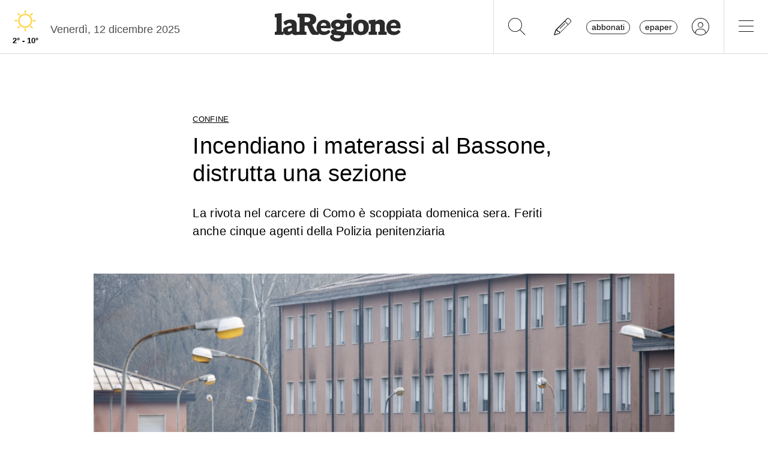

--- FILE ---
content_type: text/css
request_url: https://www.laregione.ch/layout/css/laregione.ch/com_item.css?fmt=1bea8dfa
body_size: 172
content:
.com-item{
	position: relative;
	padding-bottom: 10px;
}

.com-item .col-text{
	width: 60%;
}
.com-item .col-image{
	width: 40%;
}

.com-item.noimage .col-text {
	width:100%;
}
.com-item.noimage .col-image {
	display:none;
}

@media(max-width: 768px){
	.com-item-small.big .title h1, .com-item-small.big .title {
		font-weight: 700;
	}
}

@media(min-width: 768px){

	.com-item .col-text{
		width: 60%;
	}

	.similar .com-item .col-text{
		font-size: larger;
	}

	.com-item .col-image{
		width: 40%;
	}
}

.com-item.square .col-text{
	width: 75%;
}
.com-item.square .col-image{
	width: 25%;
}
/* mobile 
@media(max-width: 540px){
	.com-item .subtitle {
		display:none;
	}
	.com-item .title {
		font-size: 130%;
	}
}
*/
@media(min-width: 768px){
	.com-item.square .col-text{
		width: 65%;
	}
	.com-item.square .col-image{
		width: 35%;
	}
}

.com-item  a:hover .overlay {
	background-color: rgba(255, 255, 255, 0.1);
	position: absolute;
  top: 0;
  left: 10px;
  /*width: calc(100% - 20px);*/
	width:100%;
  height: 100%;
}

.com-item.image-small .col-text{
	width: 75%;
}
.com-item.image-small .col-image{
	width: 25%;
}
.com-item.square.image-small .col-text{
	width: 85%;
}
.com-item.square.image-small .col-image{
	width: 15%;
}

.com-item .section-title{
	font-size: 0.8rem;
	text-decoration: underline;
	text-underline-offset: 3px;
}
.com-item .time{
	font-size: 0.8rem;
	color: #888;
}
.com-item .title h1, .com-item .title{
	font-size: 95%;
	line-height: 128%;
	font-weight: 700;
	letter-spacing: 0.1px;
}
.com-item .subtitle h2, .com-item .subtitle{
	margin-top: 8px;
	margin-bottom: 5px;
	font-size: 95%;
	line-height: 128%;
	letter-spacing: 0.1px;
}
.com-item .authors {
	margin-top: 8px;
	font-size: 90%;
	color: #888;
}

/* REVERSE */
.com-item.reverse .row{
	flex-direction: row-reverse!important;
}

--- FILE ---
content_type: image/svg+xml
request_url: https://media.laregione.ch/files/domains/laregione.ch/meteo/1.svg
body_size: 11
content:
<svg width="176" height="152" viewBox="0 0 176 152" fill="none" xmlns="http://www.w3.org/2000/svg">
<path fill-rule="evenodd" clip-rule="evenodd" d="M123.636 76.0001C123.636 56.3187 107.682 40.3638 88.0001 40.3638V40.3638C68.3187 40.3638 52.3638 56.3187 52.3638 76.0001H52.3638C52.3638 95.6816 68.3187 111.636 88.0001 111.636V111.636C107.682 111.636 123.636 95.6816 123.636 76.0001V76.0001Z" stroke="#FFD651" stroke-width="8" stroke-linecap="round" stroke-linejoin="round"/>
<path d="M88 121.818V132" stroke="#FFD651" stroke-width="8" stroke-linecap="round" stroke-linejoin="round"/>
<path d="M133.818 76H144" stroke="#FFD651" stroke-width="8" stroke-linecap="round" stroke-linejoin="round"/>
<path d="M88 30.1818V20" stroke="#FFD651" stroke-width="8" stroke-linecap="round" stroke-linejoin="round"/>
<path d="M42.1818 76H32" stroke="#FFD651" stroke-width="8" stroke-linecap="round" stroke-linejoin="round"/>
<path d="M55.606 108.398L48.4023 115.602" stroke="#FFD651" stroke-width="8" stroke-linecap="round" stroke-linejoin="round"/>
<path d="M120.399 108.398L127.597 115.597" stroke="#FFD651" stroke-width="8" stroke-linecap="round" stroke-linejoin="round"/>
<path d="M120.404 43.606L127.602 36.4075" stroke="#FFD651" stroke-width="8" stroke-linecap="round" stroke-linejoin="round"/>
<path d="M55.6009 43.606L48.4023 36.4075" stroke="#FFD651" stroke-width="8" stroke-linecap="round" stroke-linejoin="round"/>
</svg>


--- FILE ---
content_type: text/javascript
request_url: https://www.laregione.ch/js/app.lareg.login.js?fmt=93cb6028
body_size: 1251
content:
App.prototype.initLarLogin = function(){  
  app.debugLarLogin('funzione initLarLogin richiamata');
  
  
  // qui potrei leggere la funzione checkApp
  this.divPromoLaRegioneOnline();

  app.debugLarLogin('autenticazione JWT abilitata');

  this.checkLarLogin()
}

App.prototype.divPromoLaRegioneOnline = function() {
  // 
  var todayDate = new Date().toISOString().slice(0, 10);
  var viewPromo = 0;
  var jData = {} ;
  var count = 0;
  
  jString = app.getStorage('larPromo') || '-1';
  if (jString=='-1') {
    jData['date'] = todayDate;
    jData['count'] = count;
    count++;
    viewPromo = 1;
  } else {
    jData = JSON.parse(jString);
    debug.log(jData['date']);
    debug.log(jData['count']);
    jDataDate = jData['date'] || '-1';
    count = jData['count'] || 0;
    count = count *1;
    if (jDataDate==todayDate) {
    } else {
      count = 0;
      jData['date'] = todayDate;
      jData['count'] = count*1;
    }
    count++;
    if (count < 6) {
      viewPromo = 1;
    }
  }

  if (viewPromo==1) {
    jQuery('#divPromoLaRegioneOnline').show();
    jData['count'] = count;
    jData['date'] = todayDate;
    debug.log(jData);
    app.setStorage('larPromo',JSON.stringify(jData));
  }
}

App.prototype.viewLarLoginForm = function(login) {
  jQuery('#divLarVerifica').hide();
  if (login) {
      jQuery('#divLarLogout').show();
      jQuery('#divRequestLogout').show();
      jQuery('#divBase').hide();
  }
  if (!login) {
      jQuery('#divLarLogin').show();

  }
}

App.prototype.larLogOut = function() {
  // faccio il redirect?
  var LOGIN_HTTP_REFERER = jQuery('#LOGIN_HTTP_REFERER').val() || '-1';
  
  /*
  // non più necessario 20230504
  var htmlbtnAbbonati = '<button id="btnJsAbbonati" class="btn btn-link text-black text-lowercase border border-dark rounded-pill px-2 py-0 me-3" type="button" data-link="@goTo" data-url="https://aboshop.laregione.ch">Abbonati</button>';
  var htmlbtnLeggi = '<button id="btnJsLeggi" class="btn btn-link text-black text-lowercase border border-gray rounded-pill px-2 py-0" type="button" data-link="@goTo" data-url="/login">epaper</button>';
  var htmlbtnLogin = '<button id="btnJsLogin" class="btn btn-link text-black bg-transparent px-3 px-md-4"  type="button" data-link="@goTo" data-url="/login"><i class="fa-solid fa-circle-user fa-2x text-gray"></i></button>';
  var htmlNoLogin = htmlbtnAbbonati + htmlbtnLeggi + htmlbtnLogin;

  jQuery('#loginLaregHeader').html(htmlNoLogin);
  */

  app.setStorage('larLogin','-1');
  larSetCookies('larJwt','-1',1);
  larSetCookies('larUid','',1);
  larSetCookies('larAboshop','-1',1);
  larSetCookies('larDayToken','-1',1);

  if (LOGIN_HTTP_REFERER !== '-1') {
      jQuery('#divLarLogout').hide();
      jQuery('#divLarVerifica').show();
      _this.goToUrl(LOGIN_HTTP_REFERER);    
  } else {
      jQuery('#divLarLogout').hide();
      jQuery('#divLarLogin').show();
  }
  
  app.parseLinks();
}

App.prototype.debugLarLogin = function (txt) {    
  var debugLarLoginTxt = jQuery('#debugLarLoginTxt').html();
  jQuery('#debugLarLoginTxt').html(debugLarLoginTxt+'<p>'+txt+'</p>');
}


App.prototype.checkLarLogin = function (el) {
  if (!checkLarLoginJwtExecuted) {
    checkLarLoginJwt = this.checkLarLoginJwt(el);
    return checkLarLoginJwt;
  }
  return checkLarLoginJwtExecuted;
}

App.prototype.larResetPwd = function() {
  return larResetPwd();
  /*
  var onlineData = {} ;
    
  onlineData['usr'] = jQuery('#inputUsr').val();
 
  var onlineJson = JSON.stringify(onlineData);

  var json = '{"onlineData":'+onlineJson+'}';  
  var url = '/ext/lar/aboApi.php?action=larResetPwd';
    
  try {
      $.ajax({
          type : 'POST',
          url : url,
          cache : false,
          data: {"data_out":json},
          jsonp: "callback",
          success: function (js) {
            jsStatus = js.status || -1;
            jsHtml = js.html || '';
            // devo mettere il messaggio 
            if (jsStatus == 1) {
              // devo mettere un messaggio che è riuscito
              _this.notify({title:'Password dimenticata', content: jsHtml, class:'success', timeout:'5'});
            } else {
              _this.notify({title:'Password dimenticata', content: jsHtml, class:'error', timeout:'3'});
            }
          },
          error: function(e) {
              debug.log('larResetPwd-1: operazione non riuscita errore: ');
              debug.log(e);
              _this.notify({title:'Password dimenticata', content: "Operazione non possibile", class:'error', timeout:'3'});
          }
      });
  } catch(e) {
      e = e || '';
      debug.log('larResetPwd-2: Operazione non riuscita: ');

      debug.log(e);
      _this.notify({title:'Password dimenticata', content: "Operazione non possibile", class:'error', timeout:'3'});
  }

  return false;
  */
}



App.prototype.larFormLoginCallBack = function () {
  return this.larFormLoginJwtCallBack();
}



App.prototype.larFormLoginCheckData = function () {
  larLogin = app.getStorage('larLogin') || '-1'
  //larLogin = larGetCookies('larLogin') || '-1';
  
  if (larLogin=='-1') {
      return false;
  }
  
  //valore = app.getStorage('larLogin');
  //valore = larGetCookies('larLogin');
  
  jQuery('#larFormLoginCheckData').html(larLogin);
  return false;
}



App.prototype.larForceRequestToken = function () {
  // verifico i dati tramite l'api 
  _this.checkLarLogin('faros');
}


